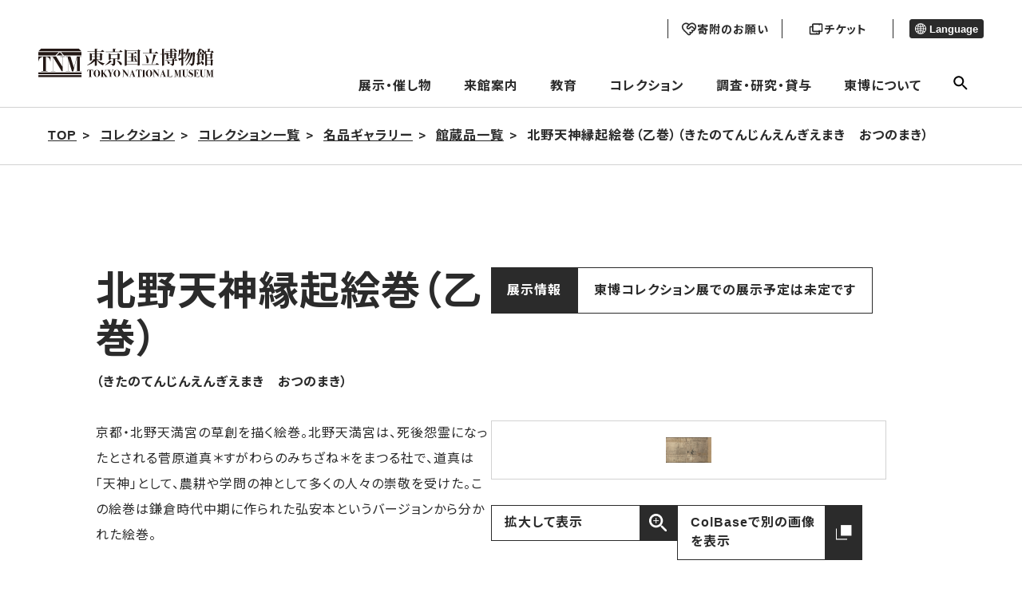

--- FILE ---
content_type: text/html; charset=UTF-8
request_url: https://www.tnm.jp/modules/r_collection/index.php?controller=dtl&colid=A29
body_size: 12057
content:


        <!DOCTYPE html>
<html lang="ja">

<head>

<!-- Google tag (gtag.js) -->
<script async src="https://www.googletagmanager.com/gtag/js?id=G-J4D0VKEM1K"></script>
    <script>
        window.dataLayer = window.dataLayer || [];
        function gtag(){dataLayer.push(arguments);}
        gtag('js', new Date());

        gtag('config', 'G-J4D0VKEM1K');
        gtag('config', 'UA-22323227-1');
    </script>

    <meta charset="UTF-8">
    <meta http-equiv="X-UA-Compatible" content="IE=edge">
    <meta name="viewport" content="width=device-width, initial-scale=1.0">
            <title>東京国立博物館 - コレクション コレクション一覧 名品ギャラリー 館蔵品一覧 北野天神縁起絵巻（乙巻）（きたのてんじんえんぎえまき　おつのまき）&nbsp</title>
    
		<!--20231109 google検索結果に外国語表示されることを回避するため------->
<link rel="alternate" hreflang="ja" lang="ja" href="https://www.tnm.jp/" /><!--日本語-->
<link rel="alternate" hreflang="en" lang="en" href="https://www.tnm.jp/?lang=en" /><!--英語-->
<link rel="alternate" hreflang="zh-Hans" lang="zh-Hans" href="https://www.tnm.jp/?lang=zh_cn" /><!--中国語（簡体）-->
<link rel="alternate" hreflang="zh-Hant" lang="zh-Hant" href="https://www.tnm.jp/modules/r_free_page/index.php?id=1659&lang=en" /><!--中国語（繁体）-->
<link rel="alternate" hreflang="ko" lang="ko" href="https://www.tnm.jp/?lang=ko" /><!--韓国語-->
<link rel="alternate" hreflang="de" lang="de" href="https://www.tnm.jp/modules/r_free_page/index.php?id=159&lang=en" /><!--ドイツ語-->
<link rel="alternate" hreflang="fr" lang="fr" href="https://www.tnm.jp/modules/r_free_page/index.php?id=160&lang=en" /><!--フランス語-->
<link rel="alternate" hreflang="es" lang="es" href="https://www.tnm.jp/modules/r_free_page/index.php?id=161&lang=en" /><!--スペイン語-->
<link rel="alternate" href="https://www.tnm.jp/" hreflang="x-default" />





    <meta name="keywords" content="東京国立博物館,国立博物館,東博,トーハク,とーはく,平成館,法隆寺宝物館,表慶館,黒田記念館">
    <meta name="description" content="東京国立博物館-トーハク-の公式サイトです。展示・催し物の情報や来館案内、名品ギャラリーなどをご覧いただけます。">
    <meta name="robots" content="index,follow" />
    <meta name="rating" content="general" />
    <meta name="author" content="東京国立博物館 -トーハク-" />
    <meta name="copyright" content="Copyright &copy; 2004-2011" />

            <meta property="og:type" content="article">
        <meta property="og:url" content="https://www.tnm.jp/modules/r_collection/index.php?controller=dtl&amp;colid=A29" />
        <meta property="og:title" content="東京国立博物館">
        <meta property="og:description" content="コレクション コレクション一覧 名品ギャラリー 館蔵品一覧 北野天神縁起絵巻（乙巻）（きたのてんじんえんぎえまき　おつのまき）&nbsp">
        <meta property="og:image" content="https://www.tnm.jp/jp/exhibition/images/tmp/ogp/TNM_ogp.jpg">
	<meta name="twitter:card" content="summary_large_image">
    
    <link rel="shortcut icon" href="https://www.tnm.jp/themes/tnm2022/image/favicon.ico">
    <link rel="apple-touch-icon" href="https://www.tnm.jp/themes/tnm2022/image/apple-touch-icon.png">
    <link rel="icon" type="image/png" href="https://www.tnm.jp/themes/tnm2022/image/android-chrome-192x192.png">
    <link rel="stylesheet" href="https://www.tnm.jp/themes/tnm2022/assets/css/style.css?1d">
    <link rel="stylesheet" href="https://www.tnm.jp/themes/tnm2022/style.css?1d">
    <link rel="stylesheet" href="https://www.tnm.jp/themes/tnm2022/style1089.css?1d">
                            <link rel="stylesheet" href="https://www.tnm.jp/themes/tnm2022/css/sub.css?1d">
             <link rel="stylesheet" href="https://www.tnm.jp/themes/tnm2022/assets_sensory_map/css/style.css?1d">
    <script src="https://code.jquery.com/jquery-3.6.0.js" integrity="sha256-H+K7U5CnXl1h5ywQfKtSj8PCmoN9aaq30gDh27Xc0jk=" crossorigin="anonymous"></script>
    <script src="https://www.tnm.jp/common/js/jquery.min.js"></script><script defer src="https://www.tnm.jp/common/js/jquery-ui.min.js"></script><link rel="preload" as="style" href=https://www.tnm.jp/common/js/jquery-ui.min.css onload="this.onload=null;this.rel='stylesheet'">
<noscript><link rel="stylesheet" href=https://www.tnm.jp/common/js/jquery-ui.min.css></noscript>

<link rel="stylesheet" type="text/css" media="screen" href="https://www.tnm.jp/modules/pengin/public/css/main.css?1d" />
<link rel="stylesheet" type="text/css" media="screen" href="https://www.tnm.jp/modules/r_collection/public/css/main.css?1d" />
<script type="text/javascript">
<!--
site_url = "https://www.tnm.jp";
//-->
</script>

            <link rel="stylesheet" type="text/css" href="https://www.tnm.jp/themes/tnm2022/js/lightbox2/css/lightbox.css?1d" media="all" />
        <script type="text/javascript" src="https://www.tnm.jp/themes/tnm2022/js/lightbox2/js/lightbox.min.js?1d"></script>
        <script src="https://www.tnm.jp/themes/tnm2022/js/sub.js?1d"></script>
    <link rel="stylesheet" href="https://www.tnm.jp/themes/tnm2022/assets_schedule/css/style.css">
    <link rel="alternate" media="handheld" type="text/html" href="https://www.tnm.jp/modules/r_collection/index.php?controller=dtl&amp;colid=A29" /></head>
    <body class="page-information">
<div class="voice-browser-only"><a href="#jumpcontent">このページの本文へ移動</a></div>
<div class="wap js-wrap ">
<header class="bl_header js-site-header">
    <div class="bl_header__logo">
        <a href="https://www.tnm.jp">
            <img src="https://www.tnm.jp/themes/tnm2022/image/logo.svg" alt="東京国立博物館">
        </a>
    </div>
    <div class="menu-header">
        <div class="menu-header__sub">
            <div class="head_button">
                                    <a href="https://donation.tnm.jp/" class="donation" target="_blank">
                        <img src="https://www.tnm.jp/themes/tnm2022/image/donation_icon_b.svg" class="donation_icon_b">
                        <img src="https://www.tnm.jp/themes/tnm2022/image/donation_icon_f.svg" class="donation_icon_f">
                        <p class="donation_text">寄附のお願い</p>
                    </a>
                                <a href="/modules/r_free_page/index.php?id=113#ticket" class="ticket">
                    <img src="https://www.tnm.jp/themes/tnm2022/image/ticket_icon_b.svg" class="ticket_icon_b">
                    <img src="https://www.tnm.jp/themes/tnm2022/image/ticket_icon_f.svg" class="ticket_icon_f">
                    <p class="ticket_text">チケット</p>
                </a>
            </div>

            <div class="menu-header__lang">
                                                                                                                                                                                <button class="menu-header__lang__text" aria-expanded="false" aria-controls="lang-list" type="button">
                    <span class="el_icon el_icon-language"></span> Language
                </button>
                <ul id="lang-list" class="menu-header__lang__list" hidden>
                    <li><a href="/modules/r_collection/index.php?controller=dtl&amp;colid=A29&lang=ja">日本語</a></li>
                    <li><a href="/modules/r_collection/index.php?controller=dtl&amp;colid=A29&lang=en">English</a></li>
                    <li><a href="/modules/r_collection/index.php?controller=dtl&amp;colid=A29&lang=zh_cn">简体中文</a></li>
                    <li><a href="https://www.tnm.jp/modules/r_free_page/index.php?id=1659&lang=en">繁體中文</a></li>
                    <li><a href="/modules/r_collection/index.php?controller=dtl&amp;colid=A29&lang=ko">한국어</a></li>
                    <li><a href="https://www.tnm.jp/modules/r_free_page/index.php?id=159&lang=en">Deutsch</a></li>
                    <li><a href="https://www.tnm.jp/modules/r_free_page/index.php?id=160&lang=en">Français</a></li>
                    <li><a href="https://www.tnm.jp/modules/r_free_page/index.php?id=161&lang=en">Español</a></li>
                                    </ul>
            </div>
        </div>
        <ul class="menu-header__main">
			<li>
			<a class="js-open-dropdown-menu" href="https://www.tnm.jp/modules/r_calender/index.php?date=today">展示・催し物</a>
			<div class="dropdown_menu js-dropdown_menu">
				<div class="l_container">
					<div class="dropdown_menu_area">
						<div class="dropdown_menu_wrap">
																					<div class="flex-link-menu">
																			<div class="flex-link-item">
											<a href="https://www.tnm.jp/modules/r_calender/index.php?date=today" >
												<span class="menu-title_icon" aria-hidden="true"></span>本日の展示・催し物／カレンダーから来館⽇を選択
											</a>
										</div>
																			<div class="flex-link-item">
											<a href="https://www.tnm.jp/modules/r_exhibition/index.php?controller=change" >
												<span class="menu-title_icon" aria-hidden="true"></span>今週の展示替え情報
											</a>
										</div>
																	</div>
							
																					<div class="main-link-area">
																			<div class="main-link-btn">
											<a href="https://www.tnm.jp/modules/r_free_page/index.php?id=1255" >
												<span class="menu-title_icon" aria-hidden="true"></span>年間スケジュール
											</a>
										</div>
																																																																								<div class="main-link-btn">
											<a href="https://www.tnm.jp/modules/r_exhibition/index.php?controller=ctg&amp;cid=1" >
												<span class="menu-title_icon" aria-hidden="true"></span>特別展
											</a>
										</div>
																																																																														<ul class="sub-link-flex  ">
																											<li>
															<a href="https://www.tnm.jp/modules/r_exhibition/index.php?controller=past_list" >
																<span class="menu-sub_icon" aria-hidden="true"></span>過去の特別展
															</a>
														</li>
																									</ul>
																																								<div class="main-link-btn">
											<a href="https://www.tnm.jp/modules/r_free_page/index.php?id=2501" >
												<span class="menu-title_icon" aria-hidden="true"></span>展示
											</a>
										</div>
																																																																														<ul class="sub-link-menu  ">
																											<li>
															<a href="https://www.tnm.jp/modules/r_exhibition/index.php?controller=ctg&amp;cid=7" >
																<span class="menu-sub_icon" aria-hidden="true"></span>特別企画
															</a>
														</li>
																											<li>
															<a href="https://www.tnm.jp/modules/r_exhibition/index.php?controller=ctg&amp;cid=6" >
																<span class="menu-sub_icon" aria-hidden="true"></span>特集
															</a>
														</li>
																									</ul>
																																																																																									<ul class="sub-link-menu sub-link-item_3  sub-link-dashed">
																											<li>
															<a href="https://www.tnm.jp/modules/r_exhibition/index.php?controller=hall&amp;hid=12" >
																<span class="menu-sub_icon" aria-hidden="true"></span>本館（日本ギャラリー）
															</a>
														</li>
																											<li>
															<a href="https://www.tnm.jp/modules/r_exhibition/index.php?controller=hall&amp;hid=10" >
																<span class="menu-sub_icon" aria-hidden="true"></span>平成館（日本の考古・特別展）
															</a>
														</li>
																											<li>
															<a href="https://www.tnm.jp/modules/r_exhibition/index.php?controller=hall&amp;hid=13" >
																<span class="menu-sub_icon" aria-hidden="true"></span>東洋館（アジアギャラリー）
															</a>
														</li>
																											<li>
															<a href="https://www.tnm.jp/modules/r_exhibition/index.php?controller=hall&amp;hid=16" >
																<span class="menu-sub_icon" aria-hidden="true"></span>法隆寺宝物館(法隆寺献納宝物) 
															</a>
														</li>
																											<li>
															<a href="https://www.tnm.jp/modules/r_exhibition/index.php?controller=hall&amp;hid=17" >
																<span class="menu-sub_icon" aria-hidden="true"></span>黒田記念館
															</a>
														</li>
																											<li>
															<a href="https://www.tnm.jp/modules/r_exhibition/index.php?controller=hall&amp;hid=8" >
																<span class="menu-sub_icon" aria-hidden="true"></span>表慶館
															</a>
														</li>
																									</ul>
																																						</div>
							
																					<div class="main-link-area">
																			<div class="main-link-btn">
											<a href="https://www.tnm.jp/modules/r_event/index.php?controller=top" >
												<span class="menu-title_icon" aria-hidden="true"></span>催し物
											</a>
										</div>
																																																																														<ul class="sub-link-menu sub-link-item_5  ">
																											<li>
															<a href="https://www.tnm.jp/modules/r_event/index.php?controller=list&amp;cid=1" >
																<span class="menu-sub_icon" aria-hidden="true"></span>講演会・講座
															</a>
														</li>
																											<li>
															<a href="https://www.tnm.jp/modules/r_event/index.php?controller=list&amp;cid=3" >
																<span class="menu-sub_icon" aria-hidden="true"></span>ギャラリートーク
															</a>
														</li>
																											<li>
															<a href="https://www.tnm.jp/modules/r_event/index.php?controller=list&amp;cid=5" >
																<span class="menu-sub_icon" aria-hidden="true"></span>イベント
															</a>
														</li>
																											<li>
															<a href="https://www.tnm.jp/modules/r_event/index.php?controller=list&amp;cid=4" >
																<span class="menu-sub_icon" aria-hidden="true"></span>ワークショップ
															</a>
														</li>
																											<li>
															<a href="https://www.tnm.jp/modules/r_event/index.php?controller=list&amp;cid=6" >
																<span class="menu-sub_icon" aria-hidden="true"></span>ガイドツアー
															</a>
														</li>
																											<li>
															<a href="https://www.tnm.jp/modules/r_event/index.php?controller=list&amp;cid=11" >
																<span class="menu-sub_icon" aria-hidden="true"></span>コンサート
															</a>
														</li>
																											<li>
															<a href="https://www.tnm.jp/modules/r_event/index.php?controller=list&amp;cid=7" >
																<span class="menu-sub_icon" aria-hidden="true"></span>シンポジウム
															</a>
														</li>
																											<li>
															<a href="https://www.tnm.jp/modules/r_event/index.php?controller=list&amp;cid=12" >
																<span class="menu-sub_icon" aria-hidden="true"></span>ミュージアムシアター
															</a>
														</li>
																									</ul>
																																						</div>
							
																					<div class="flex-link-menu">
																			<div class="flex-link-item">
											<a href="https://www.tnm.jp/modules/r_free_page/index.php?id=121" >
												<span class="menu-title_icon" aria-hidden="true"></span>庭園・茶室 
											</a>
										</div>
																			<div class="flex-link-item">
											<a href="https://www.tnm.jp/modules/r_free_page/index.php?id=93" >
												<span class="menu-title_icon" aria-hidden="true"></span>屋外展示
											</a>
										</div>
																	</div>
							
																					<div class="bottom-link-menu">
																			<div class="bottom-link-item">
											<a href="https://www.tnm.jp/modules/r_db/index.php?controller=list&amp;t=publication_news" >
												<span class="bottom-title_icon" aria-hidden="true"></span>東京国立博物館ニュース
											</a>
										</div>
																			<div class="bottom-link-item">
											<a href="https://www.tnm.jp/modules/r_db/index.php?controller=list&amp;t=exhibition_overseas" >
												<span class="bottom-title_icon" aria-hidden="true"></span>海外展
											</a>
										</div>
																			<div class="bottom-link-item">
											<a href="https://www.tnm.jp/modules/r_free_page/index.php?id=158" >
												<span class="bottom-title_icon" aria-hidden="true"></span>東京国立博物館メールマガジン
											</a>
										</div>
																			<div class="bottom-link-item">
											<a href="https://www.tnm.jp/modules/r_guide/index.php?controller=top" >
												<span class="bottom-title_icon" aria-hidden="true"></span>おすすめコースガイド
											</a>
										</div>
																			<div class="bottom-link-item">
											<a href="https://www.tnm.jp/modules/r_db/index.php?controller=list&amp;t=televising" >
												<span class="bottom-title_icon" aria-hidden="true"></span>トーハクロケ・放映情報
											</a>
										</div>
																	</div>
							
						
					</div>
					</div>
				</div>
			</div>
		</li>
			<li>
			<a class="js-open-dropdown-menu" href="https://www.tnm.jp/modules/r_free_page/index.php?id=113">来館案内</a>
			<div class="dropdown_menu js-dropdown_menu">
				<div class="l_container">
					<div class="dropdown_menu_area">
						<div class="dropdown_menu_wrap">
																					<div class="main-link-area">
																			<div class="main-link-btn">
											<a href="https://www.tnm.jp/modules/r_free_page/index.php?id=113" >
												<span class="menu-title_icon" aria-hidden="true"></span>交通・料金・開館時間
											</a>
										</div>
																																																							<ul class="sub-link-menu sub-link-item_4  ">
																											<li>
															<a href="https://www.tnm.jp/modules/r_free_page/index.php?id=113#ticket" >
																<span class="menu-sub_icon" aria-hidden="true"></span>料金・チケットのご案内
															</a>
														</li>
																											<li>
															<a href="https://www.tnm.jp/modules/r_free_page/index.php?id=1854" >
																<span class="menu-sub_icon" aria-hidden="true"></span>会員制度（年間パスポート）
															</a>
														</li>
																											<li>
															<a href="https://www.tnm.jp/modules/r_free_page/index.php?id=167" >
																<span class="menu-sub_icon" aria-hidden="true"></span>キャンパスメンバーズ
															</a>
														</li>
																											<li>
															<a href="https://www.tnm.jp/modules/r_free_page/index.php?id=138" >
																<span class="menu-sub_icon" aria-hidden="true"></span>資料館利用案内
															</a>
														</li>
																									</ul>
																																								<div class="main-link-btn">
											<a href="https://www.tnm.jp/modules/r_free_page/index.php?id=2502" >
												<span class="menu-title_icon" aria-hidden="true"></span>ご利用案内
											</a>
										</div>
																																																							<ul class="sub-link-menu sub-link-item_4  ">
																											<li>
															<a href="https://www.tnm.jp/modules/r_free_page/index.php?id=127" >
																<span class="menu-sub_icon" aria-hidden="true"></span>お客様へのお願い
															</a>
														</li>
																											<li>
															<a href="https://www.tnm.jp/modules/r_free_page/index.php?id=126" >
																<span class="menu-sub_icon" aria-hidden="true"></span>団体のご利用について
															</a>
														</li>
																											<li>
															<a href="https://www.tnm.jp/modules/r_free_page/index.php?id=1720" >
																<span class="menu-sub_icon" aria-hidden="true"></span>無線LAN（Wi-Fi）について
															</a>
														</li>
																											<li>
															<a href="https://www.tnm.jp/modules/r_free_page/index.php?id=2069" >
																<span class="menu-sub_icon" aria-hidden="true"></span>鑑賞ガイドアプリ
															</a>
														</li>
																											<li>
															<a href="https://www.tnm.jp/modules/r_free_page/index.php?id=2670" >
																<span class="menu-sub_icon" aria-hidden="true"></span>お子様連れの方へ
															</a>
														</li>
																											<li>
															<a href="https://www.tnm.jp/modules/r_free_page/index.php?id=1576" >
																<span class="menu-sub_icon" aria-hidden="true"></span>託児サービスのご案内
															</a>
														</li>
																									</ul>
																																								<div class="main-link-btn">
											<a href="https://www.tnm.jp/modules/r_free_page/index.php?id=2503" >
												<span class="menu-title_icon" aria-hidden="true"></span>施設案内
											</a>
										</div>
																																																							<ul class="sub-link-menu sub-link-item_4  ">
																											<li>
															<a href="https://www.tnm.jp/modules/r_free_page/index.php?id=124" >
																<span class="menu-sub_icon" aria-hidden="true"></span>レストラン・カフェ
															</a>
														</li>
																											<li>
															<a href="https://www.tnm.jp/modules/r_free_page/index.php?id=125" >
																<span class="menu-sub_icon" aria-hidden="true"></span>ミュージアムショップ
															</a>
														</li>
																											<li>
															<a href="https://www.tnm.jp/modules/r_free_page/index.php?id=1258" >
																<span class="menu-sub_icon" aria-hidden="true"></span>柳瀬荘（埼玉県所沢市）
															</a>
														</li>
																									</ul>
																																								<div class="main-link-btn">
											<a href="https://www.tnm.jp/modules/r_free_page/index.php?id=114" >
												<span class="menu-title_icon" aria-hidden="true"></span>構内マップ
											</a>
										</div>
																																																							<ul class="sub-link-menu sub-link-item_4  ">
																											<li>
															<a href="https://www.tnm.jp/modules/r_free_page/index.php?id=115" >
																<span class="menu-sub_icon" aria-hidden="true"></span>本館フロアマップ
															</a>
														</li>
																											<li>
															<a href="https://www.tnm.jp/modules/r_free_page/index.php?id=118" >
																<span class="menu-sub_icon" aria-hidden="true"></span>平成館フロアマップ
															</a>
														</li>
																											<li>
															<a href="https://www.tnm.jp/modules/r_free_page/index.php?id=116" >
																<span class="menu-sub_icon" aria-hidden="true"></span>東洋館フロアマップ
															</a>
														</li>
																											<li>
															<a href="https://www.tnm.jp/modules/r_free_page/index.php?id=119" >
																<span class="menu-sub_icon" aria-hidden="true"></span>法隆寺宝物館フロアマップ
															</a>
														</li>
																											<li>
															<a href="https://www.tnm.jp/modules/r_free_page/index.php?id=117" >
																<span class="menu-sub_icon" aria-hidden="true"></span>表慶館フロアマップ
															</a>
														</li>
																											<li>
															<a href="https://www.tnm.jp/modules/r_free_page/index.php?id=120" >
																<span class="menu-sub_icon" aria-hidden="true"></span>黒田記念館フロアマップ
															</a>
														</li>
																											<li>
															<a href="https://www.tnm.jp/modules/r_free_page/index.php?id=122" >
																<span class="menu-sub_icon" aria-hidden="true"></span>資料館フロアマップ
															</a>
														</li>
																											<li>
															<a href="https://www.tnm.jp/modules/r_free_page/index.php?id=1669" >
																<span class="menu-sub_icon" aria-hidden="true"></span>正門プラザフロアマップ
															</a>
														</li>
																									</ul>
																																								<div class="main-link-btn">
											<a href="https://www.tnm.jp/modules/r_free_page/index.php?id=128" >
												<span class="menu-title_icon" aria-hidden="true"></span>バリアフリー（アクセシビリティ）情報
											</a>
										</div>
																																																							<ul class="sub-link-menu sub-link-item_4  ">
																											<li>
															<a href="https://www.tnm.jp/modules/r_free_page/index.php?id=128" >
																<span class="menu-sub_icon" aria-hidden="true"></span>バリアフリー（アクセシビリティ）情報
															</a>
														</li>
																											<li>
															<a href="https://www.tnm.jp/modules/r_free_page/index.php?id=2579" >
																<span class="menu-sub_icon" aria-hidden="true"></span>センサリーマップ
															</a>
														</li>
																									</ul>
																																						</div>
							
						
					</div>
					</div>
				</div>
			</div>
		</li>
			<li>
			<a class="js-open-dropdown-menu" href="https://www.tnm.jp/modules/r_free_page/index.php?id=96">教育</a>
			<div class="dropdown_menu js-dropdown_menu">
				<div class="l_container">
					<div class="dropdown_menu_area">
						<div class="dropdown_menu_wrap">
																					<div class="flex-link-menu">
																			<div class="flex-link-item">
											<a href="https://www.tnm.jp/modules/r_free_page/index.php?id=96" >
												<span class="menu-title_icon" aria-hidden="true"></span>教育　一覧
											</a>
										</div>
																	</div>
							
																					<div class="main-link-area">
																			<div class="main-link-btn">
											<a href="https://www.tnm.jp/modules/r_free_page/index.php?id=97" >
												<span class="menu-title_icon" aria-hidden="true"></span>スクールプログラム
											</a>
										</div>
																																																							<ul class="sub-link-menu sub-link-item_4  ">
																											<li>
															<a href="https://www.tnm.jp/modules/r_free_page/index.php?id=2113" >
																<span class="menu-sub_icon" aria-hidden="true"></span>スクールプログラム申込方法
															</a>
														</li>
																											<li>
															<a href="https://www.tnm.jp/modules/r_free_page/index.php?id=105" >
																<span class="menu-sub_icon" aria-hidden="true"></span>学校の先生方へ
															</a>
														</li>
																											<li>
															<a href="https://www.tnm.jp/modules/r_free_page/index.php?id=102" >
																<span class="menu-sub_icon" aria-hidden="true"></span>職場体験の受入れについて
															</a>
														</li>
																											<li>
															<a href="https://www.tnm.jp/modules/r_free_page/index.php?id=2114" >
																<span class="menu-sub_icon" aria-hidden="true"></span>盲学校のためのスクールプログラム
															</a>
														</li>
																											<li>
															<a href="https://www.tnm.jp/modules/r_free_page/index.php?id=104" >
																<span class="menu-sub_icon" aria-hidden="true"></span>学校団体のご利用でよくある質問
															</a>
														</li>
																									</ul>
																																								<div class="main-link-btn">
											<a href="https://www.tnm.jp/modules/r_free_page/index.php?id=2504" >
												<span class="menu-title_icon" aria-hidden="true"></span>一般向け／ファミリー・お子様向けプログラム
											</a>
										</div>
																																																							<ul class="sub-link-menu sub-link-item_4  ">
																											<li>
															<a href="https://www.tnm.jp/modules/r_event/index.php?controller=list&amp;cid=8" >
																<span class="menu-sub_icon" aria-hidden="true"></span>一般向けプログラム
															</a>
														</li>
																											<li>
															<a href="https://www.tnm.jp/modules/r_event/index.php?controller=list&amp;cid=10" >
																<span class="menu-sub_icon" aria-hidden="true"></span>ファミリー・お子様向けプログラム
															</a>
														</li>
																									</ul>
																																								<div class="main-link-btn">
											<a href="https://www.tnm.jp/modules/r_free_page/index.php?id=107" >
												<span class="menu-title_icon" aria-hidden="true"></span>ボランティア活動
											</a>
										</div>
																																																																								<div class="main-link-btn">
											<a href="https://www.tnm.jp/modules/r_free_page/index.php?id=2055" >
												<span class="menu-title_icon" aria-hidden="true"></span>みどりのライオン　オンライン
											</a>
										</div>
																																																							<ul class="sub-link-menu sub-link-item_4  ">
																											<li>
															<a href="https://www.tnm.jp/modules/r_free_page/index.php?id=103" >
																<span class="menu-sub_icon" aria-hidden="true"></span>ワークシート
															</a>
														</li>
																											<li>
															<a href="https://www.tnm.jp/modules/r_free_page/index.php?id=2045" >
																<span class="menu-sub_icon" aria-hidden="true"></span>ぬり絵シート
															</a>
														</li>
																									</ul>
																																						</div>
							
																					<div class="flex-link-menu">
																			<div class="flex-link-item">
											<a href="https://www.tnm.jp/modules/r_free_page/index.php?id=111" >
												<span class="menu-title_icon" aria-hidden="true"></span>インターンシップ
											</a>
										</div>
																			<div class="flex-link-item">
											<a href="https://www.tnm.jp/modules/r_free_page/index.php?id=167" >
												<span class="menu-title_icon" aria-hidden="true"></span>キャンパスメンバーズ
											</a>
										</div>
																	</div>
							
						
					</div>
					</div>
				</div>
			</div>
		</li>
			<li>
			<a class="js-open-dropdown-menu" href="https://www.tnm.jp/modules/r_free_page/index.php?id=95">コレクション</a>
			<div class="dropdown_menu js-dropdown_menu">
				<div class="l_container">
					<div class="dropdown_menu_area">
						<div class="dropdown_menu_wrap">
																					<div class="main-link-area">
																			<div class="main-link-btn">
											<a href="https://www.tnm.jp/modules/r_free_page/index.php?id=95" >
												<span class="menu-title_icon" aria-hidden="true"></span>コレクション一覧
											</a>
										</div>
																																																							<ul class="sub-link-menu sub-link-item_4  ">
																											<li>
															<a href="https://www.tnm.jp/modules/r_collection/index.php?controller=top" >
																<span class="menu-sub_icon" aria-hidden="true"></span>名品ギャラリー
															</a>
														</li>
																											<li>
															<a href="https://colbase.nich.go.jp/"  target="_blank" class="link-blank">
																<span class="menu-sub_icon" aria-hidden="true"></span>ColBase
															</a>
														</li>
																											<li>
															<a href="https://emuseum.nich.go.jp/"  target="_blank" class="link-blank">
																<span class="menu-sub_icon" aria-hidden="true"></span>e国宝
															</a>
														</li>
																											<li>
															<a href="http://webarchives.tnm.jp/imgsearch/"  target="_blank" class="link-blank">
																<span class="menu-sub_icon" aria-hidden="true"></span>画像検索
															</a>
														</li>
																											<li>
															<a href="http://webarchives.tnm.jp/dlib/"  target="_blank" class="link-blank">
																<span class="menu-sub_icon" aria-hidden="true"></span>デジタルライブラリー
															</a>
														</li>
																											<li>
															<a href="http://webarchives.tnm.jp/database"  target="_blank" class="link-blank">
																<span class="menu-sub_icon" aria-hidden="true"></span>研究データベース
															</a>
														</li>
																									</ul>
																																						</div>
							
						
					</div>
					</div>
				</div>
			</div>
		</li>
			<li>
			<a class="js-open-dropdown-menu" href="https://www.tnm.jp/modules/r_free_page/index.php?id=129">調査・研究・貸与</a>
			<div class="dropdown_menu js-dropdown_menu">
				<div class="l_container">
					<div class="dropdown_menu_area">
						<div class="dropdown_menu_wrap">
																					<div class="main-link-area">
																			<div class="main-link-btn">
											<a href="https://www.tnm.jp/modules/r_free_page/index.php?id=130" >
												<span class="menu-title_icon" aria-hidden="true"></span>文化財を守る―保存と修理―
											</a>
										</div>
																																																							<ul class="sub-link-menu sub-link-item_4  ">
																											<li>
															<a href="https://www.tnm.jp/modules/r_free_page/index.php?id=130" >
																<span class="menu-sub_icon" aria-hidden="true"></span>時と共に傷んでいく文化財
															</a>
														</li>
																											<li>
															<a href="https://www.tnm.jp/modules/r_free_page/index.php?id=131" >
																<span class="menu-sub_icon" aria-hidden="true"></span>文化財の健康診断
															</a>
														</li>
																											<li>
															<a href="https://www.tnm.jp/modules/r_free_page/index.php?id=132" >
																<span class="menu-sub_icon" aria-hidden="true"></span>予防
															</a>
														</li>
																											<li>
															<a href="https://www.tnm.jp/modules/r_free_page/index.php?id=133" >
																<span class="menu-sub_icon" aria-hidden="true"></span>修理
															</a>
														</li>
																											<li>
															<a href="https://www.tnm.jp/modules/r_free_page/index.php?id=134" >
																<span class="menu-sub_icon" aria-hidden="true"></span>東京国立博物館保存の歩み
															</a>
														</li>
																											<li>
															<a href="https://www.tnm.jp/modules/r_free_page/index.php?id=2713" >
																<span class="menu-sub_icon" aria-hidden="true"></span>ようこそ保存と修復の現場へ
															</a>
														</li>
																									</ul>
																																								<div class="main-link-btn">
											<a href="https://www.tnm.jp/modules/r_free_page/index.php?id=129" >
												<span class="menu-title_icon" aria-hidden="true"></span>調査・研究
											</a>
										</div>
																																																							<ul class="sub-link-menu sub-link-item_4  ">
																											<li>
															<a href="http://webarchives.tnm.jp"  target="_blank" class="link-blank">
																<span class="menu-sub_icon" aria-hidden="true"></span>研究情報アーカイブズ
															</a>
														</li>
																											<li>
															<a href="https://www.tnm.jp/modules/r_event/index.php?controller=list&amp;cid=9" >
																<span class="menu-sub_icon" aria-hidden="true"></span>シンポジウム
															</a>
														</li>
																											<li>
															<a href="https://www.tnm.jp/modules/r_free_page/index.php?id=2138" >
																<span class="menu-sub_icon" aria-hidden="true"></span>兼業のご依頼
															</a>
														</li>
																											<li>
															<a href="https://www.tnm.jp/modules/r_free_page/index.php?id=2562" >
																<span class="menu-sub_icon" aria-hidden="true"></span>東京国立博物館翻訳ガイド<br />（英語→日本語）暫定版
															</a>
														</li>
																									</ul>
																																								<div class="main-link-btn">
											<a href="https://www.tnm.jp/modules/r_free_page/index.php?id=2505" >
												<span class="menu-title_icon" aria-hidden="true"></span>図書・資料
											</a>
										</div>
																																																							<ul class="sub-link-menu sub-link-item_4  ">
																											<li>
															<a href="https://www.tnm.jp/modules/r_free_page/index.php?id=138" >
																<span class="menu-sub_icon" aria-hidden="true"></span>資料館利用案内
															</a>
														</li>
																											<li>
															<a href="https://www.tnm.jp/modules/r_free_page/index.php?id=139" >
																<span class="menu-sub_icon" aria-hidden="true"></span>資料館所蔵資料について
															</a>
														</li>
																											<li>
															<a href="http://webopac.tnm.jp/"  target="_blank" class="link-blank">
																<span class="menu-sub_icon" aria-hidden="true"></span>図書検索
															</a>
														</li>
																									</ul>
																																								<div class="main-link-btn">
											<a href="https://www.tnm.jp/modules/r_free_page/index.php?id=135" >
												<span class="menu-title_icon" aria-hidden="true"></span>出版・刊行物
											</a>
										</div>
																																																							<ul class="sub-link-menu sub-link-item_4  ">
																											<li>
															<a href="https://www.tnm.jp/modules/r_db/index.php?controller=list&amp;t=publication_news" >
																<span class="menu-sub_icon" aria-hidden="true"></span>東京国立博物館ニュース
															</a>
														</li>
																											<li>
															<a href="https://www.tnm.jp/modules/r_db/index.php?controller=list&amp;t=publication_sp_ex" >
																<span class="menu-sub_icon" aria-hidden="true"></span>特別展図録
															</a>
														</li>
																											<li>
															<a href="https://www.tnm.jp/modules/r_db/index.php?controller=list&amp;t=publication_sp_disp_ex" >
																<span class="menu-sub_icon" aria-hidden="true"></span>特集陳列図録
															</a>
														</li>
																											<li>
															<a href="https://www.tnm.jp/modules/r_db/index.php?controller=list&amp;t=publication_guide_co" >
																<span class="menu-sub_icon" aria-hidden="true"></span>ガイド・名品図録
															</a>
														</li>
																											<li>
															<a href="https://www.tnm.jp/modules/r_db/index.php?controller=dtl&amp;t=publication_museum" >
																<span class="menu-sub_icon" aria-hidden="true"></span>MUSEUM（東京国立博物館研究誌）
															</a>
														</li>
																											<li>
															<a href="https://www.tnm.jp/modules/r_db/index.php?controller=dtl&amp;t=publication_bulletin" >
																<span class="menu-sub_icon" aria-hidden="true"></span>東京国立博物館紀要
															</a>
														</li>
																											<li>
															<a href="https://www.tnm.jp/modules/r_db/index.php?controller=list&amp;t=publication_co" >
																<span class="menu-sub_icon" aria-hidden="true"></span>収蔵品図録
															</a>
														</li>
																											<li>
															<a href="https://www.tnm.jp/modules/r_db/index.php?controller=list&amp;t=publication_report" >
																<span class="menu-sub_icon" aria-hidden="true"></span>報告書・研究図録
															</a>
														</li>
																											<li>
															<a href="https://www.tnm.jp/modules/r_db/index.php?controller=list&amp;t=publication_horyuji_report" >
																<span class="menu-sub_icon" aria-hidden="true"></span>法隆寺献納宝物特別調査概報
															</a>
														</li>
																											<li>
															<a href="https://www.tnm.jp/modules/r_db/index.php?controller=list&amp;t=publication_year" >
																<span class="menu-sub_icon" aria-hidden="true"></span>年報
															</a>
														</li>
																									</ul>
																																								<div class="main-link-btn">
											<a href="https://www.tnm.jp/modules/r_free_page/index.php?id=2003" >
												<span class="menu-title_icon" aria-hidden="true"></span>国立文化財機構所蔵品貸与促進事業
											</a>
										</div>
																																																							<ul class="sub-link-menu sub-link-item_4  ">
																											<li>
															<a href="https://cpcp.nich.go.jp/modules/r_free_page/index.php?id=3"  target="_blank" class="link-blank">
																<span class="menu-sub_icon" aria-hidden="true"></span>貸与促進事業 展覧会情報
															</a>
														</li>
																											<li>
															<a href="https://cpcp.nich.go.jp/modules/rblog/1/category/3/"  target="_blank" class="link-blank">
																<span class="menu-sub_icon" aria-hidden="true"></span>ぶんかつブログ 文化財の貸与
															</a>
														</li>
																									</ul>
																																						</div>
							
						
					</div>
					</div>
				</div>
			</div>
		</li>
			<li>
			<a class="js-open-dropdown-menu" href="https://www.tnm.jp/modules/r_free_page/index.php?id=140">東博について</a>
			<div class="dropdown_menu js-dropdown_menu">
				<div class="l_container">
					<div class="dropdown_menu_area">
						<div class="dropdown_menu_wrap">
																					<div class="main-link-area">
																			<div class="main-link-btn">
											<a href="https://www.tnm.jp/modules/r_free_page/index.php?id=140" >
												<span class="menu-title_icon" aria-hidden="true"></span>東博について
											</a>
										</div>
																																																																														<ul class="sub-link-menu sub-link-item_3  ">
																											<li>
															<a href="https://www.tnm.jp/modules/r_free_page/index.php?id=2596" >
																<span class="menu-sub_icon" aria-hidden="true"></span>東京国立博物館とは
															</a>
														</li>
																											<li>
															<a href="https://www.tnm.jp/modules/r_free_page/index.php?id=141" >
																<span class="menu-sub_icon" aria-hidden="true"></span>館長メッセージ
															</a>
														</li>
																											<li>
															<a href="https://www.tnm.jp/modules/r_free_page/index.php?id=2684" >
																<span class="menu-sub_icon" aria-hidden="true"></span>東京国立博物館 2038 ビジョン
															</a>
														</li>
																											<li>
															<a href="https://www.tnm.jp/modules/r_free_page/index.php?id=140" >
																<span class="menu-sub_icon" aria-hidden="true"></span>館の概要
															</a>
														</li>
																											<li>
															<a href="https://www.tnm.jp/modules/r_free_page/index.php?id=143" >
																<span class="menu-sub_icon" aria-hidden="true"></span>館の歴史
															</a>
														</li>
																											<li>
															<a href="https://www.tnm.jp/modules/r_free_page/index.php?id=1799" >
																<span class="menu-sub_icon" aria-hidden="true"></span>公式キャラクター
															</a>
														</li>
																											<li>
															<a href="https://www.tnm.jp/modules/r_free_page/index.php?id=2688" >
																<span class="menu-sub_icon" aria-hidden="true"></span>東京国立博物館「オフィシャルパートナー」
															</a>
														</li>
																											<li>
															<a href="https://www.tnm.jp/modules/r_free_page/index.php?id=2611" >
																<span class="menu-sub_icon" aria-hidden="true"></span>東京国立博物館アンバサダー
															</a>
														</li>
																											<li>
															<a href="https://www.tnm.jp/modules/r_free_page/index.php?id=2716" >
																<span class="menu-sub_icon" aria-hidden="true"></span>東京国立博物館参与
															</a>
														</li>
																											<li>
															<a href="https://www.tnm.jp/modules/r_free_page/index.php?id=2682" >
																<span class="menu-sub_icon" aria-hidden="true"></span>海外ミュージアムとの国際交流協定（MOU）
															</a>
														</li>
																											<li>
															<a href="https://www.tnm.jp/modules/r_free_page/index.php?id=156" >
																<span class="menu-sub_icon" aria-hidden="true"></span>よくある質問
															</a>
														</li>
																									</ul>
																																								<div class="main-link-btn">
											<a href="https://www.tnm.jp/modules/r_free_page/index.php?id=142" >
												<span class="menu-title_icon" aria-hidden="true"></span>会員制度、寄附・寄贈
											</a>
										</div>
																																																																														<ul class="sub-link-menu sub-link-item_3  ">
																											<li>
															<a href="https://donation.tnm.jp/"  target="_blank" class="link-blank">
																<span class="menu-sub_icon" aria-hidden="true"></span>東博ドネーションサイト
															</a>
														</li>
																											<li>
															<a href="https://www.tnm.jp/modules/r_free_page/index.php?id=1854" >
																<span class="menu-sub_icon" aria-hidden="true"></span>会員制度（年間パスポート）
															</a>
														</li>
																											<li>
															<a href="https://www.tnm.jp/modules/r_free_page/index.php?id=167" >
																<span class="menu-sub_icon" aria-hidden="true"></span>キャンパスメンバーズ
															</a>
														</li>
																									</ul>
																																						</div>
							
																					<div class="main-link-area">
																			<div class="main-link-btn">
											<a href="https://www.tnm.jp/modules/r_free_page/index.php?id=2506" >
												<span class="menu-title_icon" aria-hidden="true"></span>プレス向け情報
											</a>
										</div>
																																																																														<ul class="sub-link-menu sub-link-item_3  ">
																											<li>
															<a href="https://www.tnm.jp/modules/r_press/index.php?controller=top" >
																<span class="menu-sub_icon" aria-hidden="true"></span>プレスリリース
															</a>
														</li>
																											<li>
															<a href="https://www.tnm.jp/modules/r_press/index.php?controller=list" >
																<span class="menu-sub_icon" aria-hidden="true"></span>素材（画像・映像）の貸出及び撮影について
															</a>
														</li>
																									</ul>
																																								<div class="main-link-btn">
											<a href="https://www.tnm.jp/modules/r_free_page/index.php?id=2510" >
												<span class="menu-title_icon" aria-hidden="true"></span>施設有料貸出・デジタルコンテンツの利用について
											</a>
										</div>
																																																																														<ul class="sub-link-menu sub-link-item_3  ">
																											<li>
															<a href="https://www.tnm.jp/modules/r_free_page/index.php?id=176" >
																<span class="menu-sub_icon" aria-hidden="true"></span>施設有料貸出
															</a>
														</li>
																											<li>
															<a href="https://www.tnm.jp/modules/r_free_page/index.php?id=1841" >
																<span class="menu-sub_icon" aria-hidden="true"></span>デジタルコンテンツの利用について
															</a>
														</li>
																											<li>
															<a href="https://www.tnm.jp/modules/r_free_page/index.php?id=190" >
																<span class="menu-sub_icon" aria-hidden="true"></span>ロケ地利用
															</a>
														</li>
																									</ul>
																																						</div>
							
																					<div class="bottom-link-menu">
																			<div class="bottom-link-item">
											<a href="https://www.tnm.jp/modules/r_db/index.php?controller=list&amp;t=recruit" >
												<span class="bottom-title_icon" aria-hidden="true"></span>採用情報
											</a>
										</div>
																			<div class="bottom-link-item">
											<a href="https://www.tnm.jp/modules/r_db/index.php?controller=list&amp;t=tender" >
												<span class="bottom-title_icon" aria-hidden="true"></span>入札情報
											</a>
										</div>
																			<div class="bottom-link-item">
											<a href="https://www.tnm.jp/modules/r_free_page/index.php?id=2630" >
												<span class="bottom-title_icon" aria-hidden="true"></span>契約に関する情報
											</a>
										</div>
																	</div>
							
						
					</div>
					</div>
				</div>
			</div>
		</li>
		<li>
		<button class="js-open-dropdown-menu open-search js-search-open" href="#"><span class="el_icon el_icon-search"></span></button>
		<div class="dropdown_search js-dropdown_menu">
			<div class="dropdown_search__wrapper">
				<div class="l_container">
					<form action="https://www.tnm.jp/modules/r_free_page/index.php?id=1" >
						<div class="input-group">
							<input id="searchBox" type="text" name="q" placeholder="キーワードを入力" title="検索キーワード">
							<button class="search-btn" type="submit" name="sa"  title="検索"><span class="el_icon el_icon-search"></span></button>
								<input type="hidden" name="id" value="1" />
								<input type="hidden" name="cx" value="011056279330014035578:c6k9zsuntru" />
								<input type="hidden" name="cof" value="FORID:11" />
								<input type="hidden" name="ie" value="UTF-8" />
								<input type="hidden" name="id" value="1" />
								<input type="hidden" name="hl" value="ja" />
						</div>
					</form>
				</div>
			</div>
		</div>
	</li>

</ul>

    </div>
</header>
<a id="jumpcontent" name="jumpcontent"></a>
<a id="top"></a>
    

<div class="breadcrumbs_wrap  full-width " id="pankuzu">
	<div class="l_container">
		<div class="inner">
			<ol class="breadcrumbs" role="navigation" id="pankuzuMain">
				<li itemscope itemtype="http://data-vocabulary.org/Breadcrumb"><a href="https://www.tnm.jp">TOP</a></li>
															<li itemscope itemtype="http://data-vocabulary.org/Breadcrumb"><a href="https://www.tnm.jp/modules/r_free_page/index.php?id=95" itemprop="url"><span itemprop="title">コレクション</span></a></li>
																				<li itemscope itemtype="http://data-vocabulary.org/Breadcrumb"><a href="https://www.tnm.jp/modules/r_free_page/index.php?id=95" itemprop="url"><span itemprop="title">コレクション一覧</span></a></li>
																				<li itemscope itemtype="http://data-vocabulary.org/Breadcrumb"><a href="https://www.tnm.jp/modules/r_collection/index.php?controller=top" itemprop="url"><span itemprop="title">名品ギャラリー</span></a></li>
																				<li itemscope itemtype="http://data-vocabulary.org/Breadcrumb"><a href="https://www.tnm.jp/modules/r_collection/index.php?controller=list" itemprop="url"><span itemprop="title">館蔵品一覧</span></a></li>
																				<li class="current" itemscope itemtype="http://data-vocabulary.org/Breadcrumb">北野天神縁起絵巻（乙巻）（きたのてんじんえんぎえまき　おつのまき）&nbsp</li>
												</ol>
		</div>
	</div>
</div>

<div class="l_container sub-main" id="contents" >
    

<div class="collection_gallery">
<div class="l_container">
	 <div class="collection_gallery__detail">
		  <div class="collection_gallery__detail__title">
			  <h1 class="el_title el_title_section">北野天神縁起絵巻（乙巻）&nbsp;				   <span class="ruby">（きたのてんじんえんぎえまき　おつのまき）</span></h1>
			  <dl class="dl-info">
				   <dt>展示情報</dt>
				   <dd>
														 									  東博コレクション展での展示予定は未定です
								 										   </dd>
			  </dl>
		  </div>
		  <div class="collection_gallery__detail__desc">
			  <div class="desc-text">
				   <p class="text">
						京都・北野天満宮の草創を描く絵巻。北野天満宮は、死後怨霊になったとされる菅原道真＊すがわらのみちざね＊をまつる社で、道真は「天神」として、農耕や学問の神として多くの人々の崇敬を受けた。この絵巻は鎌倉時代中期に作られた弘安本というバージョンから分かれた絵巻。<br />

				   </p>
				   				   <dl class="dl-collection">
						<dt>文化財指定</dt>
						<dd>重要文化財</dd>
						<dt>員数</dt>
						<dd>1巻</dd>
						<dt>作者</dt>
						<dd><span class="el_icon el_icon-none" aria-hidden="true"></span></dd>
						<dt>時代・世紀</dt>
						<dd>鎌倉時代・13世紀</dd>
						<dt>制作地</dt>
						<dd><span class="el_icon el_icon-none" aria-hidden="true"></span></dd>
						<dt>出土地</dt>
						<dd><span class="el_icon el_icon-none" aria-hidden="true"></span></dd>
						<dt>品質形状</dt>
						<dd>紙本着色</dd>
						<dt>法量</dt>
						<dd> 29.6x283.9</dd>
						<dt>銘文等</dt>
						<dd><span class="el_icon el_icon-none" aria-hidden="true"></span></dd>
						<dt>寄贈者</dt>
						<dd><span class="el_icon el_icon-none" aria-hidden="true"></span></dd>
						<dt>機関管理番号</dt>
						<dd>A-29</dd>
						<dt>分類</dt>
						<dd>絵画</dd>
						<dt>種別</dt>
						<dd>絵画 &gt; 日本 &gt; やまと絵</dd>
				   </dl>
			  </div>
			  <div class="desc-img">
				   <div class="img-box">
													&nbsp;<img src="https://www.tnm.jp/uploads/r_collection/L_416.jpg" alt="『北野天神縁起絵巻（乙巻）』の画像">&nbsp;
										   </div>
				   <div class="desc-img-btn">
						<div class="img-btn-item"><a href="https://www.tnm.jp/uploads/r_collection/LL_416.jpg" class="el_btn_border _page_s _zoom" target="_blank">拡大して表示</a></div>
						<div class="img-btn-item"><a href="https://colbase.nich.go.jp/collection_item_images/tnm/A-29?locale=ja" class="el_btn_border _page_s _colbase" target="_blank">ColBaseで別の画像を表示</a></div>
				   </div>
			  </div>
		  </div>
		  <div class="collection_gallery__detail__bottom">
			  <div class="btn-item"><a href="https://www.tnm.jp/modules/r_collection/" class="el_btn_border">名品ギャラリー トップへ移動</a></div>
			  				   <div class="btn-item"><a href="/modules/r_free_page/index.php?id=2651" class="el_btn_green">展示がはじまる名品の通知を受け取る</a></div>
			  		  </div>
	 </div>

							<div class="collection_gallery__contents _detail">
					<h2 class="el_title_m">展示中の絵画の名品</h2>
											<div class="pager-area _top">
	<p></p>
	<div class="pengin-pager">
    </div></div>
<ul class="collection-contents-list">

			<li class="list-item">
			<div class="item inview">
				<a href="https://www.tnm.jp/modules/r_collection/index.php?controller=dtl&colid=A10472"  target="_blank">
					<div class="img">
						<img src="https://www.tnm.jp/uploads/r_collection/M_185.jpg" alt="『伝名和長年像』の画像">
						<div class="label-area">
															<span class="el_label_s _page _dark">展示中</span>
																					</div>
					</div>
										<p class="collection-title">伝名和長年像</p>
									</a>
															<p class="collection-room">本館 特別1室</p>
																<p class="collection-date">2026年1月1日（木・祝）～<br>2026年1月25日（日）</p>
												</div>
		</li>
	
</ul>
<div class="pager-area _bottom">
	<p></p>
	<div class="pengin-pager">
    </div></div>									</div>
					</div>
	</div>

</div>

<div>
    
        <div class="el_contents-footer">
    <div class="l_container">
        <div class="top-link">
            <a href="https://www.tnm.jp/modules/r_free_page/index.php?id=95" class="el_btn_link _dark"><span class="el_icon el_icon-arrow-right" aria-hidden="true"> </span><span>コレクション一覧</span></a>
        </div>
                    <ul class="links">
                                                                                
                    <li class="current"><a href="https://www.tnm.jp/modules/r_collection/index.php?controller=top" class="el_btn_link _dark _page"><span class="el_icon el_icon-arrow-right" aria-hidden="true">&nbsp;</span><span>名品ギャラリー</span></a></li>
                                                                                
                    <li class=""><a href="https://colbase.nich.go.jp/" class="el_btn_link _dark _page"><span class="el_icon el_icon-arrow-right" aria-hidden="true">&nbsp;</span><span>ColBase</span></a></li>
                                                                                
                    <li class=""><a href="https://emuseum.nich.go.jp/" class="el_btn_link _dark _page"><span class="el_icon el_icon-arrow-right" aria-hidden="true">&nbsp;</span><span>e国宝</span></a></li>
                                                                                
                    <li class=""><a href="http://webarchives.tnm.jp/imgsearch/" class="el_btn_link _dark _page"><span class="el_icon el_icon-arrow-right" aria-hidden="true">&nbsp;</span><span>画像検索</span></a></li>
                                                                                
                    <li class=""><a href="http://webarchives.tnm.jp/dlib/" class="el_btn_link _dark _page"><span class="el_icon el_icon-arrow-right" aria-hidden="true">&nbsp;</span><span>デジタルライブラリー</span></a></li>
                                                                                
                    <li class=""><a href="http://webarchives.tnm.jp/database" class="el_btn_link _dark _page"><span class="el_icon el_icon-arrow-right" aria-hidden="true">&nbsp;</span><span>研究データベース</span></a></li>
                            </ul>
            </div>
</div>
</div>
<script>
    $(function(){
        fullWidth();
        window.onresize = function(){
            fullWidth();
        };
    });
    function fullWidth() {
        let bodyWidth = $('body').width();
        ['.full-width', '.information_header'].forEach(function(e){
            $(e).each(function(){
                $(this).css('margin-left', 0);
                $(this).css('margin-right', 0);
                let originWidth = $(this).width();
                let margin = (originWidth - bodyWidth)/2;
                $(this).css('margin-left',margin);
                $(this).css('margin-right',margin);
            });
        });
    }
</script>

<footer class="bl_footer">
    <div class="l_container">
        <div class="bl_footer__main">
            <div class="footer-left-area">
                <div class="footer-info">
                    <img src="https://www.tnm.jp/themes/tnm2022/image/logo_white.svg" alt="">
                    <div class="text">
                        <p class="address">〒110-8712 東京都台東区上野公園13-9</p>
                        <a href="https://www.tnm.jp/modules/r_free_page/index.php?id=113#contact"><span class="el_icon el_icon-arrow-right" aria-hidden="true"></span>電話番号のご案内へ移動</a>
                    </div>
                    <ul class="sns-link-list">
                        <li><a href="https://www.youtube.com/user/TokyoNationalMuseum" target="_blank" class="youtube"><span class="el_icon-footer el_icon-footer_youtube" aria-hidden="true"></span>YouTube</a></li>
                        <li><a href="https://twitter.com/TNM_PR" target="_blank" class="twitter"><span class="el_icon-footer el_icon-footer_twitter" aria-hidden="true"></span>X<!--Twitter--></a></li>
                        <li><a href="https://www.instagram.com/tnm_pr/" target="_blank" class="instagram"><span class="el_icon-footer el_icon-footer_instagram" aria-hidden="true"></span>Instagram</a></li>
                        <li><a href="https://www.facebook.com/TokyoNationalMuseum" target="_blank" class="facebook"><span class="el_icon-footer el_icon-footer_facebook" aria-hidden="true"></span>Facebook</a></li>
                    </ul>
                    <a href="https://www.tnm.jp/modules/r_free_page/index.php?id=1618"><span class="el_icon el_icon-arrow-right" aria-hidden="true"></span>東京国立博物館 SNS運用ポリシーへ移動</a>
                </div>
            </div>
            <div class="footer-right-area">

                
                <ul class="footer-link-list">

    <li class="inner-list">
                <div class="wrap"><h2 class="title"><span>展示・催し物</span></h2><ul class="inner-list-sub"><li><a href="https://www.tnm.jp/modules/r_calender/index.php?date=today" ><span>本日の展示・催し物／カレンダーから来館⽇を選択</span></a></li><li><a href="https://www.tnm.jp/modules/r_exhibition/index.php?controller=change" ><span>今週の展示替え情報</span></a></li><li><a href="https://www.tnm.jp/modules/r_free_page/index.php?id=1255" ><span>年間スケジュール</span></a></li><li><span class="footer-btn-wrap"><a href="https://www.tnm.jp/modules/r_exhibition/index.php?controller=ctg&amp;cid=1" ><span>特別展</span></a><button class="footer-link-btn" aria-hidden="true"></button></span><ul class="footer-link-inner"><li><a href="https://www.tnm.jp/modules/r_exhibition/index.php?controller=past_list" ><span class="el_icon el_icon-arrow-right" aria-hidden="true"></span><span>過去の特別展</span></a></li></ul></li><li><span class="footer-btn-wrap"><a href="https://www.tnm.jp/modules/r_free_page/index.php?id=2501" ><span>展示</span></a><button class="footer-link-btn" aria-hidden="true"></button></span><ul class="footer-link-inner"><li><a href="https://www.tnm.jp/modules/r_exhibition/index.php?controller=ctg&amp;cid=7" ><span class="el_icon el_icon-arrow-right" aria-hidden="true"></span><span>特別企画</span></a></li><li><a href="https://www.tnm.jp/modules/r_exhibition/index.php?controller=ctg&amp;cid=6" ><span class="el_icon el_icon-arrow-right" aria-hidden="true"></span><span>特集</span></a></li><li><a href="https://www.tnm.jp/modules/r_exhibition/index.php?controller=hall&amp;hid=12" ><span class="el_icon el_icon-arrow-right" aria-hidden="true"></span><span>本館（日本ギャラリー）</span></a></li><li><a href="https://www.tnm.jp/modules/r_exhibition/index.php?controller=hall&amp;hid=10" ><span class="el_icon el_icon-arrow-right" aria-hidden="true"></span><span>平成館（日本の考古・特別展）</span></a></li><li><a href="https://www.tnm.jp/modules/r_exhibition/index.php?controller=hall&amp;hid=13" ><span class="el_icon el_icon-arrow-right" aria-hidden="true"></span><span>東洋館（アジアギャラリー）</span></a></li><li><a href="https://www.tnm.jp/modules/r_exhibition/index.php?controller=hall&amp;hid=16" ><span class="el_icon el_icon-arrow-right" aria-hidden="true"></span><span>法隆寺宝物館(法隆寺献納宝物) </span></a></li><li><a href="https://www.tnm.jp/modules/r_exhibition/index.php?controller=hall&amp;hid=17" ><span class="el_icon el_icon-arrow-right" aria-hidden="true"></span><span>黒田記念館</span></a></li><li><a href="https://www.tnm.jp/modules/r_exhibition/index.php?controller=hall&amp;hid=8" ><span class="el_icon el_icon-arrow-right" aria-hidden="true"></span><span>表慶館</span></a></li></ul></li><li><span class="footer-btn-wrap"><a href="https://www.tnm.jp/modules/r_event/index.php?controller=top" ><span>催し物</span></a><button class="footer-link-btn" aria-hidden="true"></button></span><ul class="footer-link-inner"><li><a href="https://www.tnm.jp/modules/r_event/index.php?controller=list&amp;cid=1" ><span class="el_icon el_icon-arrow-right" aria-hidden="true"></span><span>講演会・講座</span></a></li><li><a href="https://www.tnm.jp/modules/r_event/index.php?controller=list&amp;cid=3" ><span class="el_icon el_icon-arrow-right" aria-hidden="true"></span><span>ギャラリートーク</span></a></li><li><a href="https://www.tnm.jp/modules/r_event/index.php?controller=list&amp;cid=5" ><span class="el_icon el_icon-arrow-right" aria-hidden="true"></span><span>イベント</span></a></li><li><a href="https://www.tnm.jp/modules/r_event/index.php?controller=list&amp;cid=4" ><span class="el_icon el_icon-arrow-right" aria-hidden="true"></span><span>ワークショップ</span></a></li><li><a href="https://www.tnm.jp/modules/r_event/index.php?controller=list&amp;cid=6" ><span class="el_icon el_icon-arrow-right" aria-hidden="true"></span><span>ガイドツアー</span></a></li><li><a href="https://www.tnm.jp/modules/r_event/index.php?controller=list&amp;cid=11" ><span class="el_icon el_icon-arrow-right" aria-hidden="true"></span><span>コンサート</span></a></li><li><a href="https://www.tnm.jp/modules/r_event/index.php?controller=list&amp;cid=7" ><span class="el_icon el_icon-arrow-right" aria-hidden="true"></span><span>シンポジウム</span></a></li><li><a href="https://www.tnm.jp/modules/r_event/index.php?controller=list&amp;cid=12" ><span class="el_icon el_icon-arrow-right" aria-hidden="true"></span><span>ミュージアムシアター</span></a></li></ul></li><li><a href="https://www.tnm.jp/modules/r_free_page/index.php?id=121" ><span>庭園・茶室 </span></a></li><li><a href="https://www.tnm.jp/modules/r_free_page/index.php?id=93" ><span>屋外展示</span></a></li><li><a href="https://www.tnm.jp/modules/r_db/index.php?controller=list&amp;t=publication_news" ><span>東京国立博物館ニュース</span></a></li><li><a href="https://www.tnm.jp/modules/r_db/index.php?controller=list&amp;t=exhibition_overseas" ><span>海外展</span></a></li><li><span class="footer-btn-wrap"><a href="https://www.tnm.jp/modules/r_free_page/index.php?id=158" ><span>東京国立博物館メールマガジン</span></a><button class="footer-link-btn" aria-hidden="true"></button></span><ul class="footer-link-inner"><li><a href="https://www.tnm.jp/modules/r_db/index.php?controller=list&amp;t=mail_magazine" ><span class="el_icon el_icon-arrow-right" aria-hidden="true"></span><span>バックナンバー</span></a></li></ul></li><li><span class="footer-btn-wrap"><a href="https://www.tnm.jp/modules/r_guide/index.php?controller=top" ><span>おすすめコースガイド</span></a><button class="footer-link-btn" aria-hidden="true"></button></span><ul class="footer-link-inner"><li><a href="https://www.tnm.jp/modules/r_guide/index.php?controller=ex_guide&amp;ctg=1&amp;id=2" ><span class="el_icon el_icon-arrow-right" aria-hidden="true"></span><span>日本美術入門コース</span></a></li><li><a href="https://www.tnm.jp/modules/r_guide/index.php?controller=ex_guide&amp;ctg=1&amp;id=1" ><span class="el_icon el_icon-arrow-right" aria-hidden="true"></span><span>たてものめぐりコース</span></a></li><li><a href="https://www.tnm.jp/modules/r_guide/index.php?controller=ex_guide&amp;ctg=1&amp;id=7" ><span class="el_icon el_icon-arrow-right" aria-hidden="true"></span><span>仏像大好きコース</span></a></li></ul></li><li><a href="https://www.tnm.jp/modules/r_db/index.php?controller=list&amp;t=televising" ><span>トーハクロケ・放映情報</span></a></li></ul></div>    </li>

    <li class="inner-list">
                <div class="wrap"><h2 class="title"><span>来館案内</span></h2><ul class="inner-list-sub"><li><span class="footer-btn-wrap"><a href="https://www.tnm.jp/modules/r_free_page/index.php?id=113" ><span>交通・料金・開館時間</span></a><button class="footer-link-btn" aria-hidden="true"></button></span><ul class="footer-link-inner"><li><a href="https://www.tnm.jp/modules/r_free_page/index.php?id=113#ticket" ><span class="el_icon el_icon-arrow-right" aria-hidden="true"></span><span>料金・チケットのご案内</span></a></li><li><a href="https://www.tnm.jp/modules/r_free_page/index.php?id=1854" ><span class="el_icon el_icon-arrow-right" aria-hidden="true"></span><span>会員制度（年間パスポート）</span></a></li><li><a href="https://www.tnm.jp/modules/r_free_page/index.php?id=167" ><span class="el_icon el_icon-arrow-right" aria-hidden="true"></span><span>キャンパスメンバーズ</span></a></li><li><a href="https://www.tnm.jp/modules/r_free_page/index.php?id=138" ><span class="el_icon el_icon-arrow-right" aria-hidden="true"></span><span>資料館利用案内</span></a></li></ul></li><li><span class="footer-btn-wrap"><a href="https://www.tnm.jp/modules/r_free_page/index.php?id=2502" ><span>ご利用案内</span></a><button class="footer-link-btn" aria-hidden="true"></button></span><ul class="footer-link-inner"><li><a href="https://www.tnm.jp/modules/r_free_page/index.php?id=127" ><span class="el_icon el_icon-arrow-right" aria-hidden="true"></span><span>お客様へのお願い</span></a></li><li><a href="https://www.tnm.jp/modules/r_free_page/index.php?id=126" ><span class="el_icon el_icon-arrow-right" aria-hidden="true"></span><span>団体のご利用について</span></a></li><li><a href="https://www.tnm.jp/modules/r_free_page/index.php?id=1720" ><span class="el_icon el_icon-arrow-right" aria-hidden="true"></span><span>無線LAN（Wi-Fi）について</span></a></li><li><a href="https://www.tnm.jp/modules/r_free_page/index.php?id=2069" ><span class="el_icon el_icon-arrow-right" aria-hidden="true"></span><span>鑑賞ガイドアプリ</span></a></li><li><a href="https://www.tnm.jp/modules/r_free_page/index.php?id=2670" ><span class="el_icon el_icon-arrow-right" aria-hidden="true"></span><span>お子様連れの方へ</span></a></li><li><a href="https://www.tnm.jp/modules/r_free_page/index.php?id=1576" ><span class="el_icon el_icon-arrow-right" aria-hidden="true"></span><span>託児サービスのご案内</span></a></li></ul></li><li><span class="footer-btn-wrap"><a href="https://www.tnm.jp/modules/r_free_page/index.php?id=2503" ><span>施設案内</span></a><button class="footer-link-btn" aria-hidden="true"></button></span><ul class="footer-link-inner"><li><a href="https://www.tnm.jp/modules/r_free_page/index.php?id=124" ><span class="el_icon el_icon-arrow-right" aria-hidden="true"></span><span>レストラン・カフェ</span></a></li><li><a href="https://www.tnm.jp/modules/r_free_page/index.php?id=125" ><span class="el_icon el_icon-arrow-right" aria-hidden="true"></span><span>ミュージアムショップ</span></a></li><li><a href="https://www.tnm.jp/modules/r_free_page/index.php?id=1258" ><span class="el_icon el_icon-arrow-right" aria-hidden="true"></span><span>柳瀬荘（埼玉県所沢市）</span></a></li></ul></li><li><span class="footer-btn-wrap"><a href="https://www.tnm.jp/modules/r_free_page/index.php?id=114" ><span>構内マップ</span></a><button class="footer-link-btn" aria-hidden="true"></button></span><ul class="footer-link-inner"><li><a href="https://www.tnm.jp/modules/r_free_page/index.php?id=115" ><span class="el_icon el_icon-arrow-right" aria-hidden="true"></span><span>本館フロアマップ</span></a></li><li><a href="https://www.tnm.jp/modules/r_free_page/index.php?id=118" ><span class="el_icon el_icon-arrow-right" aria-hidden="true"></span><span>平成館フロアマップ</span></a></li><li><a href="https://www.tnm.jp/modules/r_free_page/index.php?id=116" ><span class="el_icon el_icon-arrow-right" aria-hidden="true"></span><span>東洋館フロアマップ</span></a></li><li><a href="https://www.tnm.jp/modules/r_free_page/index.php?id=119" ><span class="el_icon el_icon-arrow-right" aria-hidden="true"></span><span>法隆寺宝物館フロアマップ</span></a></li><li><a href="https://www.tnm.jp/modules/r_free_page/index.php?id=117" ><span class="el_icon el_icon-arrow-right" aria-hidden="true"></span><span>表慶館フロアマップ</span></a></li><li><a href="https://www.tnm.jp/modules/r_free_page/index.php?id=120" ><span class="el_icon el_icon-arrow-right" aria-hidden="true"></span><span>黒田記念館フロアマップ</span></a></li><li><a href="https://www.tnm.jp/modules/r_free_page/index.php?id=122" ><span class="el_icon el_icon-arrow-right" aria-hidden="true"></span><span>資料館フロアマップ</span></a></li><li><a href="https://www.tnm.jp/modules/r_free_page/index.php?id=1669" ><span class="el_icon el_icon-arrow-right" aria-hidden="true"></span><span>正門プラザフロアマップ</span></a></li></ul></li><li><span class="footer-btn-wrap"><a href="https://www.tnm.jp/modules/r_free_page/index.php?id=128" ><span>バリアフリー（アクセシビリティ）情報</span></a><button class="footer-link-btn" aria-hidden="true"></button></span><ul class="footer-link-inner"><li><a href="https://www.tnm.jp/modules/r_free_page/index.php?id=128" ><span class="el_icon el_icon-arrow-right" aria-hidden="true"></span><span>バリアフリー（アクセシビリティ）情報</span></a></li><li><a href="https://www.tnm.jp/modules/r_free_page/index.php?id=2579" ><span class="el_icon el_icon-arrow-right" aria-hidden="true"></span><span>センサリーマップ</span></a></li></ul></li></ul></div>
                <div class="wrap"><h2 class="title"><span>教育</span></h2><ul class="inner-list-sub"><li><a href="https://www.tnm.jp/modules/r_free_page/index.php?id=96" ><span>教育　一覧</span></a></li><li><span class="footer-btn-wrap"><a href="https://www.tnm.jp/modules/r_free_page/index.php?id=97" ><span>スクールプログラム</span></a><button class="footer-link-btn" aria-hidden="true"></button></span><ul class="footer-link-inner"><li><a href="https://www.tnm.jp/modules/r_free_page/index.php?id=2113" ><span class="el_icon el_icon-arrow-right" aria-hidden="true"></span><span>スクールプログラム申込方法</span></a></li><li><a href="https://www.tnm.jp/modules/r_free_page/index.php?id=105" ><span class="el_icon el_icon-arrow-right" aria-hidden="true"></span><span>学校の先生方へ</span></a></li><li><a href="https://www.tnm.jp/modules/r_free_page/index.php?id=102" ><span class="el_icon el_icon-arrow-right" aria-hidden="true"></span><span>職場体験の受入れについて</span></a></li><li><a href="https://www.tnm.jp/modules/r_free_page/index.php?id=2114" ><span class="el_icon el_icon-arrow-right" aria-hidden="true"></span><span>盲学校のためのスクールプログラム</span></a></li><li><a href="https://www.tnm.jp/modules/r_free_page/index.php?id=104" ><span class="el_icon el_icon-arrow-right" aria-hidden="true"></span><span>学校団体のご利用でよくある質問</span></a></li></ul></li><li><span class="footer-btn-wrap"><a href="https://www.tnm.jp/modules/r_free_page/index.php?id=2504" ><span>一般向け／ファミリー・お子様向けプログラム</span></a><button class="footer-link-btn" aria-hidden="true"></button></span><ul class="footer-link-inner"><li><a href="https://www.tnm.jp/modules/r_event/index.php?controller=list&amp;cid=8" ><span class="el_icon el_icon-arrow-right" aria-hidden="true"></span><span>一般向けプログラム</span></a></li><li><a href="https://www.tnm.jp/modules/r_event/index.php?controller=list&amp;cid=10" ><span class="el_icon el_icon-arrow-right" aria-hidden="true"></span><span>ファミリー・お子様向けプログラム</span></a></li></ul></li><li><a href="https://www.tnm.jp/modules/r_free_page/index.php?id=107" ><span>ボランティア活動</span></a></li><li><span class="footer-btn-wrap"><a href="https://www.tnm.jp/modules/r_free_page/index.php?id=2055" ><span>みどりのライオン　オンライン</span></a><button class="footer-link-btn" aria-hidden="true"></button></span><ul class="footer-link-inner"><li><a href="https://www.tnm.jp/modules/r_free_page/index.php?id=103" ><span class="el_icon el_icon-arrow-right" aria-hidden="true"></span><span>ワークシート</span></a></li><li><a href="https://www.tnm.jp/modules/r_free_page/index.php?id=2045" ><span class="el_icon el_icon-arrow-right" aria-hidden="true"></span><span>ぬり絵シート</span></a></li></ul></li><li><a href="https://www.tnm.jp/modules/r_free_page/index.php?id=111" ><span>インターンシップ</span></a></li><li><a href="https://www.tnm.jp/modules/r_free_page/index.php?id=167" ><span>キャンパスメンバーズ</span></a></li></ul></div>
                <div class="wrap"><h2 class="title"><span>コレクション</span></h2><ul class="inner-list-sub"><li><span class="footer-btn-wrap"><a href="https://www.tnm.jp/modules/r_free_page/index.php?id=95" ><span>コレクション一覧</span></a><button class="footer-link-btn" aria-hidden="true"></button></span><ul class="footer-link-inner"><li><a href="https://www.tnm.jp/modules/r_collection/index.php?controller=top" ><span class="el_icon el_icon-arrow-right" aria-hidden="true"></span><span>名品ギャラリー</span></a></li><li><a href="https://colbase.nich.go.jp/"  target="_blank" class="link-blank"><span class="el_icon el_icon-arrow-right" aria-hidden="true"></span><span>ColBase</span></a></li><li><a href="https://emuseum.nich.go.jp/"  target="_blank" class="link-blank"><span class="el_icon el_icon-arrow-right" aria-hidden="true"></span><span>e国宝</span></a></li><li><a href="http://webarchives.tnm.jp/imgsearch/"  target="_blank" class="link-blank"><span class="el_icon el_icon-arrow-right" aria-hidden="true"></span><span>画像検索</span></a></li><li><a href="http://webarchives.tnm.jp/dlib/"  target="_blank" class="link-blank"><span class="el_icon el_icon-arrow-right" aria-hidden="true"></span><span>デジタルライブラリー</span></a></li><li><a href="http://webarchives.tnm.jp/database"  target="_blank" class="link-blank"><span class="el_icon el_icon-arrow-right" aria-hidden="true"></span><span>研究データベース</span></a></li></ul></li></ul></div>    </li>

    <li class="inner-list">

                <div class="wrap"><h2 class="title"><span>調査・研究・貸与</span></h2><ul class="inner-list-sub"><li><span class="footer-btn-wrap"><a href="https://www.tnm.jp/modules/r_free_page/index.php?id=130" ><span>文化財を守る―保存と修理―</span></a><button class="footer-link-btn" aria-hidden="true"></button></span><ul class="footer-link-inner"><li><a href="https://www.tnm.jp/modules/r_free_page/index.php?id=130" ><span class="el_icon el_icon-arrow-right" aria-hidden="true"></span><span>時と共に傷んでいく文化財</span></a></li><li><a href="https://www.tnm.jp/modules/r_free_page/index.php?id=131" ><span class="el_icon el_icon-arrow-right" aria-hidden="true"></span><span>文化財の健康診断</span></a></li><li><a href="https://www.tnm.jp/modules/r_free_page/index.php?id=132" ><span class="el_icon el_icon-arrow-right" aria-hidden="true"></span><span>予防</span></a></li><li><a href="https://www.tnm.jp/modules/r_free_page/index.php?id=133" ><span class="el_icon el_icon-arrow-right" aria-hidden="true"></span><span>修理</span></a></li><li><a href="https://www.tnm.jp/modules/r_free_page/index.php?id=134" ><span class="el_icon el_icon-arrow-right" aria-hidden="true"></span><span>東京国立博物館保存の歩み</span></a></li><li><a href="https://www.tnm.jp/modules/r_free_page/index.php?id=2713" ><span class="el_icon el_icon-arrow-right" aria-hidden="true"></span><span>ようこそ保存と修復の現場へ</span></a></li></ul></li><li><span class="footer-btn-wrap"><a href="https://www.tnm.jp/modules/r_free_page/index.php?id=129" ><span>調査・研究</span></a><button class="footer-link-btn" aria-hidden="true"></button></span><ul class="footer-link-inner"><li><a href="http://webarchives.tnm.jp"  target="_blank" class="link-blank"><span class="el_icon el_icon-arrow-right" aria-hidden="true"></span><span>研究情報アーカイブズ</span></a></li><li><a href="https://www.tnm.jp/modules/r_event/index.php?controller=list&amp;cid=9" ><span class="el_icon el_icon-arrow-right" aria-hidden="true"></span><span>シンポジウム</span></a></li><li><a href="https://www.tnm.jp/modules/r_free_page/index.php?id=2138" ><span class="el_icon el_icon-arrow-right" aria-hidden="true"></span><span>兼業のご依頼</span></a></li><li><a href="https://www.tnm.jp/modules/r_free_page/index.php?id=2562" ><span class="el_icon el_icon-arrow-right" aria-hidden="true"></span><span>東京国立博物館翻訳ガイド<br />（英語→日本語）暫定版</span></a></li></ul></li><li><span class="footer-btn-wrap"><a href="https://www.tnm.jp/modules/r_free_page/index.php?id=2505" ><span>図書・資料</span></a><button class="footer-link-btn" aria-hidden="true"></button></span><ul class="footer-link-inner"><li><a href="https://www.tnm.jp/modules/r_free_page/index.php?id=138" ><span class="el_icon el_icon-arrow-right" aria-hidden="true"></span><span>資料館利用案内</span></a></li><li><a href="https://www.tnm.jp/modules/r_free_page/index.php?id=139" ><span class="el_icon el_icon-arrow-right" aria-hidden="true"></span><span>資料館所蔵資料について</span></a></li><li><a href="http://webopac.tnm.jp/"  target="_blank" class="link-blank"><span class="el_icon el_icon-arrow-right" aria-hidden="true"></span><span>図書検索</span></a></li></ul></li><li><span class="footer-btn-wrap"><a href="https://www.tnm.jp/modules/r_free_page/index.php?id=135" ><span>出版・刊行物</span></a><button class="footer-link-btn" aria-hidden="true"></button></span><ul class="footer-link-inner"><li><a href="https://www.tnm.jp/modules/r_db/index.php?controller=list&amp;t=publication_news" ><span class="el_icon el_icon-arrow-right" aria-hidden="true"></span><span>東京国立博物館ニュース</span></a></li><li><a href="https://www.tnm.jp/modules/r_db/index.php?controller=list&amp;t=publication_sp_ex" ><span class="el_icon el_icon-arrow-right" aria-hidden="true"></span><span>特別展図録</span></a></li><li><a href="https://www.tnm.jp/modules/r_db/index.php?controller=list&amp;t=publication_sp_disp_ex" ><span class="el_icon el_icon-arrow-right" aria-hidden="true"></span><span>特集陳列図録</span></a></li><li><a href="https://www.tnm.jp/modules/r_db/index.php?controller=list&amp;t=publication_guide_co" ><span class="el_icon el_icon-arrow-right" aria-hidden="true"></span><span>ガイド・名品図録</span></a></li><li><a href="https://www.tnm.jp/modules/r_db/index.php?controller=dtl&amp;t=publication_museum" ><span class="el_icon el_icon-arrow-right" aria-hidden="true"></span><span>MUSEUM（東京国立博物館研究誌）</span></a></li><li><a href="https://www.tnm.jp/modules/r_db/index.php?controller=dtl&amp;t=publication_bulletin" ><span class="el_icon el_icon-arrow-right" aria-hidden="true"></span><span>東京国立博物館紀要</span></a></li><li><a href="https://www.tnm.jp/modules/r_db/index.php?controller=list&amp;t=publication_co" ><span class="el_icon el_icon-arrow-right" aria-hidden="true"></span><span>収蔵品図録</span></a></li><li><a href="https://www.tnm.jp/modules/r_db/index.php?controller=list&amp;t=publication_report" ><span class="el_icon el_icon-arrow-right" aria-hidden="true"></span><span>報告書・研究図録</span></a></li><li><a href="https://www.tnm.jp/modules/r_db/index.php?controller=list&amp;t=publication_horyuji_report" ><span class="el_icon el_icon-arrow-right" aria-hidden="true"></span><span>法隆寺献納宝物特別調査概報</span></a></li><li><a href="https://www.tnm.jp/modules/r_db/index.php?controller=list&amp;t=publication_year" ><span class="el_icon el_icon-arrow-right" aria-hidden="true"></span><span>年報</span></a></li></ul></li><li><span class="footer-btn-wrap"><a href="https://www.tnm.jp/modules/r_free_page/index.php?id=2003" ><span>国立文化財機構所蔵品貸与促進事業</span></a><button class="footer-link-btn" aria-hidden="true"></button></span><ul class="footer-link-inner"><li><a href="https://cpcp.nich.go.jp/modules/r_free_page/index.php?id=3"  target="_blank" class="link-blank"><span class="el_icon el_icon-arrow-right" aria-hidden="true"></span><span>貸与促進事業 展覧会情報</span></a></li><li><a href="https://cpcp.nich.go.jp/modules/rblog/1/category/3/"  target="_blank" class="link-blank"><span class="el_icon el_icon-arrow-right" aria-hidden="true"></span><span>ぶんかつブログ 文化財の貸与</span></a></li></ul></li></ul></div>
                <div class="wrap"><h2 class="title"><span>東博について</span></h2><ul class="inner-list-sub"><li><span class="footer-btn-wrap"><a href="https://www.tnm.jp/modules/r_free_page/index.php?id=140" ><span>東博について</span></a><button class="footer-link-btn" aria-hidden="true"></button></span><ul class="footer-link-inner"><li><a href="https://www.tnm.jp/modules/r_free_page/index.php?id=2596" ><span class="el_icon el_icon-arrow-right" aria-hidden="true"></span><span>東京国立博物館とは</span></a></li><li><a href="https://www.tnm.jp/modules/r_free_page/index.php?id=141" ><span class="el_icon el_icon-arrow-right" aria-hidden="true"></span><span>館長メッセージ</span></a></li><li><a href="https://www.tnm.jp/modules/r_free_page/index.php?id=2684" ><span class="el_icon el_icon-arrow-right" aria-hidden="true"></span><span>東京国立博物館 2038 ビジョン</span></a></li><li><a href="https://www.tnm.jp/modules/r_free_page/index.php?id=140" ><span class="el_icon el_icon-arrow-right" aria-hidden="true"></span><span>館の概要</span></a></li><li><a href="https://www.tnm.jp/modules/r_free_page/index.php?id=143" ><span class="el_icon el_icon-arrow-right" aria-hidden="true"></span><span>館の歴史</span></a></li><li><a href="https://www.tnm.jp/modules/r_free_page/index.php?id=1799" ><span class="el_icon el_icon-arrow-right" aria-hidden="true"></span><span>公式キャラクター</span></a></li><li><a href="https://www.tnm.jp/modules/r_free_page/index.php?id=2688" ><span class="el_icon el_icon-arrow-right" aria-hidden="true"></span><span>東京国立博物館「オフィシャルパートナー」</span></a></li><li><a href="https://www.tnm.jp/modules/r_free_page/index.php?id=2611" ><span class="el_icon el_icon-arrow-right" aria-hidden="true"></span><span>東京国立博物館アンバサダー</span></a></li><li><a href="https://www.tnm.jp/modules/r_free_page/index.php?id=2716" ><span class="el_icon el_icon-arrow-right" aria-hidden="true"></span><span>東京国立博物館参与</span></a></li><li><a href="https://www.tnm.jp/modules/r_free_page/index.php?id=2682" ><span class="el_icon el_icon-arrow-right" aria-hidden="true"></span><span>海外ミュージアムとの国際交流協定（MOU）</span></a></li><li><a href="https://www.tnm.jp/modules/r_free_page/index.php?id=156" ><span class="el_icon el_icon-arrow-right" aria-hidden="true"></span><span>よくある質問</span></a></li></ul></li><li><span class="footer-btn-wrap"><a href="https://www.tnm.jp/modules/r_free_page/index.php?id=142" ><span>会員制度、寄附・寄贈</span></a><button class="footer-link-btn" aria-hidden="true"></button></span><ul class="footer-link-inner"><li><a href="https://donation.tnm.jp/"  target="_blank" class="link-blank"><span class="el_icon el_icon-arrow-right" aria-hidden="true"></span><span>東博ドネーションサイト</span></a></li><li><a href="https://www.tnm.jp/modules/r_free_page/index.php?id=1854" ><span class="el_icon el_icon-arrow-right" aria-hidden="true"></span><span>会員制度（年間パスポート）</span></a></li><li><a href="https://www.tnm.jp/modules/r_free_page/index.php?id=167" ><span class="el_icon el_icon-arrow-right" aria-hidden="true"></span><span>キャンパスメンバーズ</span></a></li></ul></li><li><span class="footer-btn-wrap"><a href="https://www.tnm.jp/modules/r_free_page/index.php?id=2506" ><span>プレス向け情報</span></a><button class="footer-link-btn" aria-hidden="true"></button></span><ul class="footer-link-inner"><li><a href="https://www.tnm.jp/modules/r_press/index.php?controller=top" ><span class="el_icon el_icon-arrow-right" aria-hidden="true"></span><span>プレスリリース</span></a></li><li><a href="https://www.tnm.jp/modules/r_press/index.php?controller=list" ><span class="el_icon el_icon-arrow-right" aria-hidden="true"></span><span>素材（画像・映像）の貸出及び撮影について</span></a></li></ul></li><li><span class="footer-btn-wrap"><a href="https://www.tnm.jp/modules/r_free_page/index.php?id=2510" ><span>施設有料貸出・デジタルコンテンツの利用について</span></a><button class="footer-link-btn" aria-hidden="true"></button></span><ul class="footer-link-inner"><li><a href="https://www.tnm.jp/modules/r_free_page/index.php?id=176" ><span class="el_icon el_icon-arrow-right" aria-hidden="true"></span><span>施設有料貸出</span></a></li><li><a href="https://www.tnm.jp/modules/r_free_page/index.php?id=1841" ><span class="el_icon el_icon-arrow-right" aria-hidden="true"></span><span>デジタルコンテンツの利用について</span></a></li><li><a href="https://www.tnm.jp/modules/r_free_page/index.php?id=190" ><span class="el_icon el_icon-arrow-right" aria-hidden="true"></span><span>ロケ地利用</span></a></li></ul></li><li><a href="https://www.tnm.jp/modules/r_db/index.php?controller=list&amp;t=recruit" ><span>採用情報</span></a></li><li><a href="https://www.tnm.jp/modules/r_db/index.php?controller=list&amp;t=tender" ><span>入札情報</span></a></li><li><a href="https://www.tnm.jp/modules/r_free_page/index.php?id=2630" ><span>契約に関する情報</span></a></li></ul></div>
        <div class="wrap">
            <h2 class="title">その他</h2>
            <ul class="inner-list-sub">
                <li><a href="https://www.tnm.jp/modules/r_db/index.php?controller=list&t=news">お知らせ</a></li>
                                    <li><a href="https://www.tnm.jp/modules/rblog/index.php/1">1089ブログ</a></li>
                            </ul>
        </div>
    </li>
</ul>


            </div>
        </div>
        <div class="bl_footer__sub">
            <ul class="footer-sub-list">
                <li><a href="https://www.nich.go.jp/" target="_blank">独立行政法人国立文化財機構</a></li>
                <li><a href="http://www.kyohaku.go.jp/" target="_blank">京都国立博物館</a></li>
                <li><a href="https://www.narahaku.go.jp/" target="_blank">奈良国立博物館</a></li>
                <li><a href="http://www.kyuhaku.jp/" target="_blank">九州国立博物館</a></li>
                <li><a href="https://shozokan.nich.go.jp/" target="_blank">皇居三の丸尚蔵館</a></li>
                <li><a href="http://www.tobunken.go.jp/" target="_blank">東京文化財研究所</a></li>
                <li><a href="https://www.nabunken.go.jp/" target="_blank">奈良文化財研究所</a></li>
                <li><a href="https://www.irci.jp/jp/" target="_blank">アジア太平洋無形文化遺産研究センター</a></li>
                <li><a href="https://www.tnm.jp/modules/r_form/index.php?id=33">ご意見・ご感想</a></li>
                <li><a href="https://www.tnm.jp/modules/r_free_page/index.php?id=195">このサイトについて</a></li>
                <li><a href="https://www.tnm.jp/modules/r_free_page/index.php?id=1257">関連リンク</a></li>
                <li><a href="https://www.tnm.jp/modules/r_navigation/">サイトマップ</a></li>
            </ul>
            <p class="copyright">Copyright©2004-2026 Tokyo National Museum. All Rights Reserved.</p>
        </div>
        <a href="#" class="el_totop js-totop"><span class="u_sr_sonly">ページの上部へ移動する</span><i aria-hidden="true" class="el_icon el_icon-pagetop"></i></a>
    </div>
</footer>
</div>

<script src="https://www.tnm.jp/themes/tnm2022//assets/js/kifuControl.js?1d"></script>
<script src="https://www.tnm.jp/themes/tnm2022//assets/js/main.js?1d"></script>
	<script src="https://www.tnm.jp/themes/tnm2022//assets_schedule/js/main.js"></script>
 <script src="https://www.tnm.jp/themes/tnm2022/assets_sensory_map/js/main.js?1d"></script>

</body>

</html>

--- FILE ---
content_type: text/css
request_url: https://www.tnm.jp/modules/pengin/public/css/main.css?1d
body_size: 614
content:
/*
これらは本来、penginテーマを作ってそっちで扱うべき
*/

ul.info, ul.success,
ul.warning, ul.error {
	border: 1px solid;
	margin: 10px 0px;
	padding:15px 10px 15px 70px;
	background-repeat: no-repeat;
	background-position: 10px center;
	}

	ul.info li, ul.success li,
	ul.warning li, ul.error li {
		list-style: disc;
		}

	ul.info {
		color: #00529B;
		background-color: #BDE5F8;
		background-image: url('../images/info.png');
		}

		ul.info li {
			color: #00529B;
			}

	ul.success {
		color: #4F8A10;
		background-color: #DFF2BF;
		background-image:url('../images/success.png');
		}

		ul.success li {
			color: #4F8A10;
			}

	ul.warning {
		color: #9F6000;
		background-color: #FEEFB3;
		background-image: url('../images/warning.png');
		}

		ul.warning li {
			color: #9F6000;
			}

	ul.error {
		color: #D8000C;
		background-color: #FFBABA;
		background-image: url('../images/error.png');
		}

		ul.error li {
			color: #D8000C;
			}

.text-right {
	text-align: right;
	}

.text-center {
	text-align: center;
	}

.text-left {
	text-align: left;
	}

.float-right {
	float: right;
	}

.float-left {
	float: left;
	}

.hide {
	display: none;
	}

/* Pager */
.pengin-pager {
	clear: both;
	font-size: 1.6rem;
	text-align: center;
	padding: 10px 0px 3px;
	}

	.pengin-pager a,
	.pengin-pager strong.current {
		padding: 0.5em;
		color: #333333;
		font-weight: bold;
		text-decoration: none;
		}
	.pengin-pager div {
		padding: 0em;
		display: inline;
		}
	
	.pengin-pager strong,
	.pengin-pager a {
		padding: 2px 7px;
		margin: 0px 0.25em 0px 0.25em;
		background: #dfedf7;
		border: 1px solid #90c2e1;
		border-radius: 2px;
		-moz-border-radius: 2px;
		-webkit-border-radius: 2px;
		}
	
	.pengin-pager a:hover {
		text-decoration: underline;
		background: #eef7fc;
		}
	
	.pengin-pager strong {
		background: #0174bb;
		color: #fff;
		}


--- FILE ---
content_type: image/svg+xml
request_url: https://www.tnm.jp/themes/tnm2022/image/donation_icon_f.svg
body_size: 977
content:
<svg width="20" height="20" viewBox="0 0 20 20" fill="none" xmlns="http://www.w3.org/2000/svg">
<path d="M16.1787 12.0116C17.5003 10.69 18.3337 9.58329 18.3337 7.91662C18.3336 6.98929 18.0523 6.08378 17.5269 5.31968C17.0014 4.55558 16.2566 3.96884 15.3907 3.63696C14.5247 3.30507 13.5785 3.24366 12.677 3.46083C11.7754 3.67799 10.961 4.16352 10.3412 4.85329M16.1787 12.0116C16.0143 12.176 15.8192 12.3064 15.6044 12.3954C15.3896 12.4843 15.1595 12.5301 14.927 12.5301C14.6945 12.5301 14.4643 12.4843 14.2496 12.3954C14.0348 12.3064 13.8397 12.176 13.6753 12.0116C13.8533 12.1725 13.9967 12.368 14.0968 12.586C14.1969 12.8041 14.2516 13.0402 14.2576 13.28C14.2636 13.5199 14.2208 13.7584 14.1318 13.9812C14.0428 14.204 13.9094 14.4064 13.7398 14.5761C13.5701 14.7457 13.3677 14.8791 13.1449 14.9681C12.9221 15.0571 12.6836 15.0999 12.4437 15.0939C12.2039 15.0879 11.9678 15.0332 11.7497 14.9331C11.5317 14.833 11.3362 14.6896 11.1753 14.5116C11.3398 14.6755 11.4704 14.8702 11.5596 15.0845C11.6488 15.2989 11.6949 15.5287 11.6952 15.7609C11.6955 15.9931 11.6501 16.2231 11.5614 16.4377C11.4728 16.6523 11.3427 16.8473 11.1787 17.0116C11.0203 17.17 10.8316 17.2949 10.624 17.3787C10.4163 17.4626 10.1938 17.5037 9.96987 17.4997C9.74593 17.4956 9.5251 17.4465 9.32057 17.3552C9.11605 17.2639 8.93202 17.1323 8.77949 16.9683L4.16699 12.5C2.91699 11.25 1.66699 9.83329 1.66699 7.91662C1.66718 6.98936 1.94861 6.08396 2.47412 5.32C2.99964 4.55603 3.74451 3.96942 4.61039 3.63764C5.47626 3.30586 6.42241 3.24452 7.32387 3.46171C8.22534 3.6789 9.03973 4.16441 9.65949 4.85412C9.75215 4.94024 9.874 4.98803 10.0005 4.98788C10.127 4.98772 10.2487 4.93963 10.3412 4.85329M16.1787 12.0116C16.4911 11.6991 16.6666 11.2752 16.6666 10.8333C16.6666 10.3914 16.4911 9.9675 16.1787 9.65496L14.6112 8.08662C14.4247 7.90004 14.2032 7.75203 13.9595 7.65105C13.7158 7.55006 13.4546 7.49809 13.1907 7.49809C12.9269 7.49809 12.6657 7.55006 12.422 7.65105C12.1783 7.75203 11.9568 7.90004 11.7703 8.08662L10.3453 9.51162C10.0328 9.82408 9.60893 9.9996 9.16699 9.9996C8.72505 9.9996 8.30121 9.82408 7.98866 9.51162C7.67621 9.19908 7.50068 8.77523 7.50068 8.33329C7.50068 7.89135 7.67621 7.4675 7.98866 7.15496L10.3412 4.85329" stroke="white" stroke-width="1.66667" stroke-linecap="round" stroke-linejoin="round"/>
</svg>
